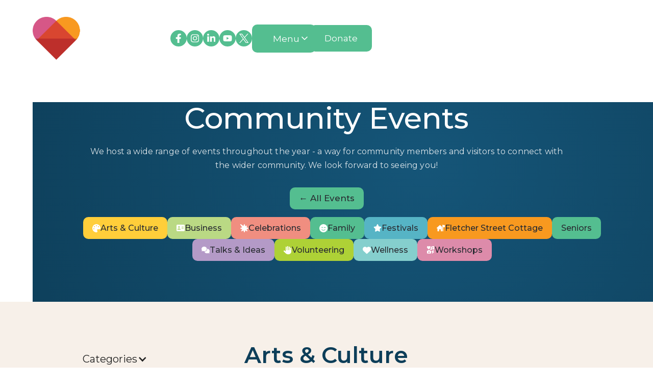

--- FILE ---
content_type: text/html
request_url: https://www.byroncentre.com.au/community-event-categories/arts-culture
body_size: 9891
content:
<!DOCTYPE html><!-- Last Published: Mon Dec 15 2025 00:23:46 GMT+0000 (Coordinated Universal Time) --><html data-wf-domain="www.byroncentre.com.au" data-wf-page="6348bc06e9642c3f8bbe7c98" data-wf-site="632be859f2cd4f7f329317aa" data-wf-collection="6348bc06e9642c5855be7c96" data-wf-item-slug="arts-culture"><head><meta charset="utf-8"/><title>Community Events | Byron Community Centre</title><meta content="width=device-width, initial-scale=1" name="viewport"/><link href="https://cdn.prod.website-files.com/632be859f2cd4f7f329317aa/css/byroncommunitycentre.webflow.shared.ca58d5f4b.css" rel="stylesheet" type="text/css"/><link href="https://fonts.googleapis.com" rel="preconnect"/><link href="https://fonts.gstatic.com" rel="preconnect" crossorigin="anonymous"/><script src="https://ajax.googleapis.com/ajax/libs/webfont/1.6.26/webfont.js" type="text/javascript"></script><script type="text/javascript">WebFont.load({  google: {    families: ["Montserrat:100,100italic,200,200italic,300,300italic,400,400italic,500,500italic,600,600italic,700,700italic,800,800italic,900,900italic","Lora:regular"]  }});</script><script type="text/javascript">!function(o,c){var n=c.documentElement,t=" w-mod-";n.className+=t+"js",("ontouchstart"in o||o.DocumentTouch&&c instanceof DocumentTouch)&&(n.className+=t+"touch")}(window,document);</script><link href="https://cdn.prod.website-files.com/632be859f2cd4f7f329317aa/633e2b848fda42a3f10a6147_favicon.ico" rel="shortcut icon" type="image/x-icon"/><link href="https://cdn.prod.website-files.com/632be859f2cd4f7f329317aa/633e2bb4d338d55ed7f7634b_webclip.png" rel="apple-touch-icon"/><script async="" src="https://www.googletagmanager.com/gtag/js?id=UA-149697008-1"></script><script type="text/javascript">window.dataLayer = window.dataLayer || [];function gtag(){dataLayer.push(arguments);}gtag('js', new Date());gtag('config', 'UA-149697008-1', {'anonymize_ip': false, 'optimize_id': 'OPT-NDWGPPH'});</script><script async="" src="https://www.googletagmanager.com/gtag/js?id=G-E3BRTL6V05"></script><script type="text/javascript">window.dataLayer = window.dataLayer || [];function gtag(){dataLayer.push(arguments);}gtag('set', 'developer_id.dZGVlNj', true);gtag('js', new Date());gtag('config', 'G-E3BRTL6V05', {'optimize_id': 'OPT-NDWGPPH'});</script><script type="text/javascript">!function(f,b,e,v,n,t,s){if(f.fbq)return;n=f.fbq=function(){n.callMethod?n.callMethod.apply(n,arguments):n.queue.push(arguments)};if(!f._fbq)f._fbq=n;n.push=n;n.loaded=!0;n.version='2.0';n.agent='plwebflow';n.queue=[];t=b.createElement(e);t.async=!0;t.src=v;s=b.getElementsByTagName(e)[0];s.parentNode.insertBefore(t,s)}(window,document,'script','https://connect.facebook.net/en_US/fbevents.js');fbq('init', '1573302739360057');fbq('track', 'PageView');</script><script src="https://kit.fontawesome.com/6152bf4f84.js" crossorigin="anonymous"></script>

<!-- Meta Pixel Code - ByronCentre SocialImpact Ad Account -->
<script>
!function(f,b,e,v,n,t,s)
{if(f.fbq)return;n=f.fbq=function(){n.callMethod?
n.callMethod.apply(n,arguments):n.queue.push(arguments)};
if(!f._fbq)f._fbq=n;n.push=n;n.loaded=!0;n.version='2.0';
n.queue=[];t=b.createElement(e);t.async=!0;
t.src=v;s=b.getElementsByTagName(e)[0];
s.parentNode.insertBefore(t,s)}(window, document,'script',
'https://connect.facebook.net/en_US/fbevents.js');
fbq('init', '1629198987524329');
fbq('track', 'PageView');
</script>
<noscript><img height="1" width="1" style="display:none"
src="https://www.facebook.com/tr?id=1629198987524329&ev=PageView&noscript=1"
/></noscript>
<!-- End Meta Pixel Code -->

<!-- Google tag (gtag.js) -->
<script async src="https://www.googletagmanager.com/gtag/js?id=AW-11263737251"></script>
<script>
  window.dataLayer = window.dataLayer || [];
  function gtag(){dataLayer.push(arguments);}
  gtag('js', new Date());

  gtag('config', 'AW-11263737251');
</script>





<!-- Fundraise Up -->
<script>(function(w,d,s,n,a){if(!w[n]){var l='call,catch,on,once,set,then,track'
.split(','),i,o=function(n){return'function'==typeof n?o.l.push([arguments])&&o
:function(){return o.l.push([n,arguments])&&o}},t=d.getElementsByTagName(s)[0],
j=d.createElement(s);j.async=!0;j.src='https://cdn.fundraiseup.com/widget/'+a;
t.parentNode.insertBefore(j,t);o.s=Date.now();o.v=4;o.h=w.location.href;o.l=[];
for(i=0;i<7;i++)o[l[i]]=o(l[i]);w[n]=o}
})(window,document,'script','FundraiseUp','ATDYLRSZ');</script>
<!-- End Fundraise Up -->


<!-- Google Analytics - Global site tag (gtag.js) -->
<script async src="https://www.googletagmanager.com/gtag/js?id=UA-149697008-1"></script>
<script>
  window.dataLayer = window.dataLayer || [];
  function gtag(){dataLayer.push(arguments);}
  gtag('js', new Date());

  gtag('config', 'UA-149697008-1');
</script>

<!-- Byron Community Centre - Meta Pixel Code -->
<script>
!function(f,b,e,v,n,t,s)
{if(f.fbq)return;n=f.fbq=function(){n.callMethod?
n.callMethod.apply(n,arguments):n.queue.push(arguments)};
if(!f._fbq)f._fbq=n;n.push=n;n.loaded=!0;n.version='2.0';
n.queue=[];t=b.createElement(e);t.async=!0;
t.src=v;s=b.getElementsByTagName(e)[0];
s.parentNode.insertBefore(t,s)}(window, document,'script',
'https://connect.facebook.net/en_US/fbevents.js');
fbq('init', '718011580127968');
fbq('track', 'PageView');
</script>
<noscript><img height="1" width="1" style="display:none"
src="https://www.facebook.com/tr?id=718011580127968&ev=PageView&noscript=1"
/></noscript>
<!-- End Meta Pixel Code -->



<!-- Byron Theatre - Meta Pixel Code -->
<script>
!function(f,b,e,v,n,t,s)
{if(f.fbq)return;n=f.fbq=function(){n.callMethod?
n.callMethod.apply(n,arguments):n.queue.push(arguments)};
if(!f._fbq)f._fbq=n;n.push=n;n.loaded=!0;n.version='2.0';
n.queue=[];t=b.createElement(e);t.async=!0;
t.src=v;s=b.getElementsByTagName(e)[0];
s.parentNode.insertBefore(t,s)}(window, document,'script',
'https://connect.facebook.net/en_US/fbevents.js');
fbq('init', '1573302739360057');
fbq('track', 'PageView');
</script>
<noscript><img height="1" width="1" style="display:none"
src="https://www.facebook.com/tr?id=1573302739360057&ev=PageView&noscript=1"
/></noscript>
<!-- End Meta Pixel Code -->

<style>
.cart-wrapper {
  height: 100vh !important;
}
</style>

<!-- Disable Scroll Script -->
<script>
var Webflow = Webflow || [];
Webflow.push(function () {
    var $body = $(document.body);
    var scrollPosition = 0;

    $('[scroll="disable"]').on('click', function () {
        var oldWidth = $body.innerWidth();
        scrollPosition = window.pageYOffset;
        $body.css('overflow', 'hidden');
        $body.css('position', 'fixed');
        $body.css('top', `-${scrollPosition}px`);
        $body.width(oldWidth);
    });
    $('[scroll="enable"]').on('click', function () {
        if ($body.css('overflow') != 'hidden') { scrollPosition = window.pageYOffset; }
        $body.css('overflow', '');
        $body.css('position', '');
        $body.css('top', '');
        $body.width('');
        $(window).scrollTop(scrollPosition);
    });
    $('[scroll="both"]').on('click', function () {
        if ($body.css('overflow') !== 'hidden') {
            var oldWidth = $body.innerWidth();
            scrollPosition = window.pageYOffset;
            $body.css('overflow', 'hidden');
            $body.css('position', 'fixed');
            $body.css('top', `-${scrollPosition}px`);
            $body.width(oldWidth);
        } else {
            $body.css('overflow', '');
            $body.css('position', '');
            $body.css('top', '');
            $body.width('');
            $(window).scrollTop(scrollPosition);
        }
    });
});
</script>

<style>
  .header-navigation {
    transform: none !important;
  } 
</style>

<style>
.donation-form iframe {
  width: 500px !important;
  max-width: 100% !important;
}
</style><script type="text/javascript">window.__WEBFLOW_CURRENCY_SETTINGS = {"currencyCode":"AUD","symbol":"$","decimal":".","fractionDigits":2,"group":",","template":"{{wf {\"path\":\"symbol\",\"type\":\"PlainText\"} }} {{wf {\"path\":\"amount\",\"type\":\"CommercePrice\"} }} {{wf {\"path\":\"currencyCode\",\"type\":\"PlainText\"} }}","hideDecimalForWholeNumbers":false};</script></head><body><div data-collapse="none" data-animation="default" data-duration="400" data-w-id="58db7844-5919-d71b-dd74-2323ed8dffe9" data-easing="ease" data-easing2="ease" role="banner" class="header-nav w-nav"><div class="nav-wrapper"><nav role="navigation" class="nav-inner w-nav-menu"><a href="/" class="site-logo wide w-inline-block"><img src="https://cdn.prod.website-files.com/632be859f2cd4f7f329317aa/632beee9f2cd4f4ec6936fa1_bcclogo2.png" width="Auto" height="Auto" sizes="(max-width: 1386px) 100vw, 1386px" alt="Byron Community Centre Logo" srcset="https://cdn.prod.website-files.com/632be859f2cd4f7f329317aa/632beee9f2cd4f4ec6936fa1_bcclogo2-p-500.png 500w, https://cdn.prod.website-files.com/632be859f2cd4f7f329317aa/632beee9f2cd4f4ec6936fa1_bcclogo2-p-800.png 800w, https://cdn.prod.website-files.com/632be859f2cd4f7f329317aa/632beee9f2cd4f4ec6936fa1_bcclogo2.png 1386w" class="header-logo"/></a><div class="nav-right"><div class="social-icons-wrapper mobile-hide"><a href="https://www.facebook.com/byroncommunitycentre/" target="_blank" class="social-icon-wrapper green w-inline-block"><img src="https://cdn.prod.website-files.com/632be859f2cd4f7f329317aa/6372ca8e17401743c128ba2c_facebook-f.svg" loading="lazy" alt="" class="social-icon"/></a><a href="https://www.instagram.com/byroncommunitycentre/" target="_blank" class="social-icon-wrapper green w-inline-block"><img src="https://cdn.prod.website-files.com/632be859f2cd4f7f329317aa/6372cb0116eda731c2538334_instagram.svg" loading="lazy" alt="" class="social-icon"/></a><a href="https://www.linkedin.com/company/byroncommunitycentre/" target="_blank" class="social-icon-wrapper green w-inline-block"><img src="https://cdn.prod.website-files.com/632be859f2cd4f7f329317aa/6372cb1ee50a1302aeb159d7_linkedin-in.svg" loading="lazy" alt="" class="social-icon"/></a><a href="https://www.youtube.com/channel/UCUXg9FL1wJ8S-VlC-n3wMLg" target="_blank" class="social-icon-wrapper green w-inline-block"><img src="https://cdn.prod.website-files.com/632be859f2cd4f7f329317aa/6372cb30565b3878d8e9bf65_youtube.svg" loading="lazy" alt="" class="social-icon"/></a><a href="https://twitter.com/ByronCentre" target="_blank" class="social-icon-wrapper green w-inline-block"><img src="https://cdn.prod.website-files.com/632be859f2cd4f7f329317aa/65dd3ec6ca2483f6d4f703ea_x.svg" loading="lazy" alt="" class="social-icon"/></a></div><div data-hover="true" data-delay="300" data-w-id="106474f4-9a21-e720-cd52-cbaeda66886c" class="nav-item-dropdown w-dropdown"><div class="dropdown-nav-toggle w-dropdown-toggle"><div class="menu-icon w-embed"><svg xmlns="http://www.w3.org/2000/svg" fill="#ffffff" viewBox="0 0 448 512"><!--! Font Awesome Pro 6.2.0 by @fontawesome - https://fontawesome.com License - https://fontawesome.com/license (Commercial License) Copyright 2022 Fonticons, Inc. --><path d="M0 96C0 78.3 14.3 64 32 64H416c17.7 0 32 14.3 32 32s-14.3 32-32 32H32C14.3 128 0 113.7 0 96zM0 256c0-17.7 14.3-32 32-32H416c17.7 0 32 14.3 32 32s-14.3 32-32 32H32c-17.7 0-32-14.3-32-32zM448 416c0 17.7-14.3 32-32 32H32c-17.7 0-32-14.3-32-32s14.3-32 32-32H416c17.7 0 32 14.3 32 32z"/></svg></div><div class="menu-button-text">Menu</div><div class="dropdown-nav-icon w-embed"><svg width="20" height="20" viewBox="0 0 20 20" fill="none" xmlns="http://www.w3.org/2000/svg">
<path d="M5 7.5L10 12.5L15 7.5" stroke="currentColor" stroke-width="1.67" stroke-linecap="round" stroke-linejoin="round"/>
</svg></div></div><nav class="dropdown-nav-container w-dropdown-list"><div class="nav-bg"></div><div class="nav-bg-behind"></div><a href="/" class="site-logo wide dropdown w-inline-block"><img src="https://cdn.prod.website-files.com/632be859f2cd4f7f329317aa/632beee9a2678bef286bfcf3_bcclogo.png" width="Auto" height="Auto" sizes="95.015625px" alt="Byron Community Centre Logo" srcset="https://cdn.prod.website-files.com/632be859f2cd4f7f329317aa/632beee9a2678bef286bfcf3_bcclogo-p-500.png 500w, https://cdn.prod.website-files.com/632be859f2cd4f7f329317aa/632beee9a2678bef286bfcf3_bcclogo-p-800.png 800w, https://cdn.prod.website-files.com/632be859f2cd4f7f329317aa/632beee9a2678bef286bfcf3_bcclogo-p-1080.png 1080w, https://cdn.prod.website-files.com/632be859f2cd4f7f329317aa/632beee9a2678bef286bfcf3_bcclogo.png 1386w" class="header-logo"/></a><div class="divider"></div><div class="dropdown-logos-nav"><div class="logos-title">The Byron Community Centre Family</div><a href="/" class="logo-container current w-inline-block"><img src="https://cdn.prod.website-files.com/632be859f2cd4f7f329317aa/632beee9a2678bef286bfcf3_bcclogo.png" width="Auto" height="Auto" sizes="95.015625px" alt="" srcset="https://cdn.prod.website-files.com/632be859f2cd4f7f329317aa/632beee9a2678bef286bfcf3_bcclogo-p-500.png 500w, https://cdn.prod.website-files.com/632be859f2cd4f7f329317aa/632beee9a2678bef286bfcf3_bcclogo-p-800.png 800w, https://cdn.prod.website-files.com/632be859f2cd4f7f329317aa/632beee9a2678bef286bfcf3_bcclogo-p-1080.png 1080w, https://cdn.prod.website-files.com/632be859f2cd4f7f329317aa/632beee9a2678bef286bfcf3_bcclogo.png 1386w" class="on-page-nav-logo-bcc"/></a><a href="/bct/byron-theatre" class="logo-container w-inline-block"><img src="https://cdn.prod.website-files.com/632be859f2cd4f7f329317aa/633282bf1fda066ca5f50d9a_logo-theatre-colour.png" width="Auto" height="Auto" alt="" class="on-page-nav-logo-bct"/></a><a href="/bcm/byron-markets" class="logo-container w-inline-block"><img src="https://cdn.prod.website-files.com/632be859f2cd4f7f329317aa/633282bf78675d4b1f7e71e2_logo-markets-colour.png" width="Auto" height="Auto" alt="" class="on-page-nav-logo-bcm"/></a><a href="/fsc/fletcher-street-cottage" class="logo-container w-inline-block"><img src="https://cdn.prod.website-files.com/632be859f2cd4f7f329317aa/633282bf9e94e29a5d6f9af0_logo-fsc-colour.png" width="Auto" height="Auto" sizes="95px" alt="" srcset="https://cdn.prod.website-files.com/632be859f2cd4f7f329317aa/633282bf9e94e29a5d6f9af0_logo-fsc-colour-p-500.png 500w, https://cdn.prod.website-files.com/632be859f2cd4f7f329317aa/633282bf9e94e29a5d6f9af0_logo-fsc-colour-p-800.png 800w, https://cdn.prod.website-files.com/632be859f2cd4f7f329317aa/633282bf9e94e29a5d6f9af0_logo-fsc-colour.png 800w" class="on-page-nav-logo-fsc"/></a><a href="/bcs/byron-spaces" class="logo-container w-inline-block"><img src="https://cdn.prod.website-files.com/632be859f2cd4f7f329317aa/638e9feb0a0e84449faca021_Colour.png" width="Auto" height="Auto" sizes="95.0078125px" alt="" srcset="https://cdn.prod.website-files.com/632be859f2cd4f7f329317aa/638e9feb0a0e84449faca021_Colour-p-500.png 500w, https://cdn.prod.website-files.com/632be859f2cd4f7f329317aa/638e9feb0a0e84449faca021_Colour-p-800.png 800w, https://cdn.prod.website-files.com/632be859f2cd4f7f329317aa/638e9feb0a0e84449faca021_Colour.png 1420w" class="on-page-nav-logo-bcs"/></a><a href="/programs/byron-seniors-club" class="logo-container w-inline-block"><img src="https://cdn.prod.website-files.com/632be859f2cd4f7f329317aa/685b6c086f9fb4a762c29d1b_byronseniors.png" width="Auto" height="Auto" sizes="95.0078125px" alt="" srcset="https://cdn.prod.website-files.com/632be859f2cd4f7f329317aa/685b6c086f9fb4a762c29d1b_byronseniors-p-500.png 500w, https://cdn.prod.website-files.com/632be859f2cd4f7f329317aa/685b6c086f9fb4a762c29d1b_byronseniors-p-800.png 800w, https://cdn.prod.website-files.com/632be859f2cd4f7f329317aa/685b6c086f9fb4a762c29d1b_byronseniors.png 1000w" class="on-page-nav-logo-bsc"/></a></div><div class="divider"></div><div class="nav-links-wrapper"><div class="nav-links-inner"><div class="nav-sections-wrapper-3up"><div class="nav-section"><h4 id="w-node-_106474f4-9a21-e720-cd52-cbaeda668888-ed8dffe9" class="nav-section-heading green">About</h4><a href="/bcc/about/our-story" class="nav-link-wrapper w-inline-block"><div class="nav-link-inner"><div class="nav-link-text">Our Story</div></div></a><a href="/bcc/about/team" class="nav-link-wrapper w-inline-block"><div class="nav-link-inner"><div class="nav-link-text">Team</div></div></a><a href="/bcc/stories" class="nav-link-wrapper w-inline-block"><div class="nav-link-inner"><div class="nav-link-text">Stories</div></div></a><a href="/bcc/about/contact" class="nav-link-wrapper w-inline-block"><div class="nav-link-inner"><div class="nav-link-text margin-bottom-0">Contact</div><div class="nav-link-badge"><div>New</div></div></div></a><a href="/bcc/about/impact-reports" class="nav-link-wrapper w-inline-block"><div class="nav-link-inner"><div class="nav-link-text margin-bottom-0">Impact Reports</div><div class="nav-link-badge"><div>New</div></div></div></a></div><div class="nav-section"><h4 id="w-node-_106474f4-9a21-e720-cd52-cbaeda66889f-ed8dffe9" class="nav-section-heading green">Services</h4><a href="/bct/byron-theatre" class="nav-link-wrapper w-inline-block"><div class="nav-link-inner"><div class="nav-link-text">Byron Theatre</div></div></a><a href="/bcm/byron-markets" class="nav-link-wrapper w-inline-block"><div class="nav-link-inner"><div class="nav-link-text">Byron Markets</div></div></a><a href="/bcs/byron-spaces" class="nav-link-wrapper w-inline-block"><div class="nav-link-inner"><div class="nav-link-text">Byron Spaces</div></div></a><a href="/fsc/fletcher-street-cottage" class="nav-link-wrapper w-inline-block"><div class="nav-link-inner"><div class="nav-link-text">Fletcher Street Cottage</div></div></a><a href="/programs/byron-seniors-club" class="nav-link-wrapper w-inline-block"><div class="nav-link-inner"><div class="nav-link-text">Byron Seniors</div></div></a><a href="/bcc/community" class="nav-link-wrapper w-inline-block"><div class="nav-link-inner"><div class="nav-link-text">Community</div></div></a><a href="/bcc/programs" class="nav-link-wrapper w-inline-block"><div class="nav-link-inner"><div class="nav-link-text">Programs</div></div></a></div><div class="nav-section"><h4 id="w-node-_106474f4-9a21-e720-cd52-cbaeda6688ae-ed8dffe9" class="nav-section-heading green">Get Involved</h4><a href="/bcc/donate" class="nav-link-wrapper w-inline-block"><div class="nav-link-inner"><div class="nav-link-text">Donate</div></div></a><a href="https://www.byroncentre.com.au/programs/fletcher-street-cottage-christmas-appeal" class="nav-link-wrapper w-inline-block"><div class="nav-link-inner"><div class="nav-link-text red">Christmas Appeal</div></div></a><a href="/bcc/about/partnership" class="nav-link-wrapper w-inline-block"><div class="nav-link-inner"><div class="nav-link-text">Partner With Us</div></div></a><a href="/bcc/about/events" class="nav-link-wrapper w-inline-block"><div class="nav-link-inner"><div class="nav-link-text">Community Events</div></div></a><a href="/bcc/about/membership" class="nav-link-wrapper w-inline-block"><div class="nav-link-inner"><div class="nav-link-text">Become a Member</div></div></a><a href="/bcc/about/volunteer" class="nav-link-wrapper w-inline-block"><div class="nav-link-inner"><div class="nav-link-text">Volunteer</div></div></a><a href="/bcc/about/careers" class="nav-link-wrapper w-inline-block"><div class="nav-link-inner"><div class="nav-link-text">Careers</div></div></a></div></div></div></div><div class="nav-bottom-bar"><div class="nav-bottom-bar-wrapper"></div><div class="nav-bottom-bar-inner"><div class="nav-bottom-bar-left"><div id="w-node-_106474f4-9a21-e720-cd52-cbaeda6688c4-ed8dffe9" class="socials-text">Connect with us on socials</div><div class="social-icons-wrapper"><a href="https://www.facebook.com/byroncommunitycentre/" target="_blank" class="social-icon-wrapper green w-inline-block"><img src="https://cdn.prod.website-files.com/632be859f2cd4f7f329317aa/6372ca8e17401743c128ba2c_facebook-f.svg" loading="lazy" alt="" class="social-icon"/></a><a href="https://www.instagram.com/byroncommunitycentre/" target="_blank" class="social-icon-wrapper green w-inline-block"><img src="https://cdn.prod.website-files.com/632be859f2cd4f7f329317aa/6372cb0116eda731c2538334_instagram.svg" loading="lazy" alt="" class="social-icon"/></a><a href="https://www.linkedin.com/company/byroncommunitycentre/" target="_blank" class="social-icon-wrapper green w-inline-block"><img src="https://cdn.prod.website-files.com/632be859f2cd4f7f329317aa/6372cb1ee50a1302aeb159d7_linkedin-in.svg" loading="lazy" alt="" class="social-icon"/></a><a href="https://www.youtube.com/channel/UCUXg9FL1wJ8S-VlC-n3wMLg" target="_blank" class="social-icon-wrapper green w-inline-block"><img src="https://cdn.prod.website-files.com/632be859f2cd4f7f329317aa/6372cb30565b3878d8e9bf65_youtube.svg" loading="lazy" alt="" class="social-icon"/></a><a href="https://twitter.com/ByronCentre" target="_blank" class="social-icon-wrapper green w-inline-block"><img src="https://cdn.prod.website-files.com/632be859f2cd4f7f329317aa/65dd3ec6ca2483f6d4f703ea_x.svg" loading="lazy" alt="" class="social-icon"/></a></div></div><div class="nav-bottom-bar-right"><a href="#" class="uui-button-link w-inline-block"><div class="uui-button-icon w-embed"><svg width="20" height="20" viewBox="0 0 20 20" fill="none" xmlns="http://www.w3.org/2000/svg">
<path d="M5 13.3332C5 15.1741 6.49238 16.6665 8.33333 16.6665H11.6667C13.5076 16.6665 15 15.1741 15 13.3332C15 11.4922 13.5076 9.99984 11.6667 9.99984H8.33333C6.49238 9.99984 5 8.50745 5 6.6665C5 4.82555 6.49238 3.33317 8.33333 3.33317H11.6667C13.5076 3.33317 15 4.82555 15 6.6665M10 1.6665V18.3332" stroke="currentColor" stroke-width="1.66667" stroke-linecap="round" stroke-linejoin="round"/>
</svg></div><div>Account</div></a><a href="#" class="uui-button-link w-inline-block"><div class="uui-button-icon w-embed"><svg width="20" height="20" viewBox="0 0 20 20" fill="none" xmlns="http://www.w3.org/2000/svg">
<path d="M10.0003 18.3332C14.6027 18.3332 18.3337 14.6022 18.3337 9.99984C18.3337 5.39746 14.6027 1.6665 10.0003 1.6665C5.39795 1.6665 1.66699 5.39746 1.66699 9.99984C1.66699 14.6022 5.39795 18.3332 10.0003 18.3332Z" stroke="currentColor" stroke-width="1.66667" stroke-linecap="round" stroke-linejoin="round"/>
<path d="M7.91699 7.47095C7.91699 7.07321 7.91699 6.87434 8.00011 6.76332C8.07254 6.66657 8.18342 6.60603 8.30397 6.59742C8.44231 6.58754 8.6096 6.69508 8.94416 6.91016L12.878 9.43905C13.1683 9.62569 13.3135 9.719 13.3636 9.83766C13.4074 9.94134 13.4074 10.0583 13.3636 10.162C13.3135 10.2807 13.1683 10.374 12.878 10.5606L8.94416 13.0895C8.6096 13.3046 8.44231 13.4121 8.30397 13.4023C8.18342 13.3936 8.07254 13.3331 8.00011 13.2364C7.91699 13.1253 7.91699 12.9265 7.91699 12.5287V7.47095Z" stroke="currentColor" stroke-width="1.66667" stroke-linecap="round" stroke-linejoin="round"/>
</svg></div><div>Terms &amp; Conditions</div></a><a href="#" class="uui-button-link w-inline-block"><div class="uui-button-icon w-embed"><svg width="20" height="20" viewBox="0 0 20 20" fill="none" xmlns="http://www.w3.org/2000/svg">
<path d="M5.07896 9.35717C5.02717 9.02336 5.00029 8.68138 5.00029 8.33317C5.00029 4.65127 8.0047 1.6665 11.7108 1.6665C15.4169 1.6665 18.4213 4.65127 18.4213 8.33317C18.4213 9.1649 18.268 9.96105 17.988 10.6953C17.9298 10.8477 17.9007 10.924 17.8875 10.9835C17.8744 11.0425 17.8694 11.084 17.8679 11.1444C17.8665 11.2053 17.8748 11.2725 17.8913 11.4068L18.2268 14.1319C18.2631 14.4269 18.2813 14.5745 18.2322 14.6817C18.1892 14.7756 18.1128 14.8503 18.0179 14.8911C17.9096 14.9377 17.7625 14.9161 17.4684 14.873L14.814 14.4839C14.6755 14.4636 14.6061 14.4535 14.543 14.4538C14.4806 14.4542 14.4374 14.4588 14.3763 14.4716C14.3145 14.4846 14.2356 14.5142 14.0778 14.5733C13.3417 14.849 12.544 14.9998 11.7108 14.9998C11.3623 14.9998 11.02 14.9734 10.6859 14.9226M6.35997 18.3332C8.83072 18.3332 10.8337 16.2811 10.8337 13.7498C10.8337 11.2185 8.83072 9.1665 6.35997 9.1665C3.88923 9.1665 1.88629 11.2185 1.88629 13.7498C1.88629 14.2587 1.96722 14.7481 2.11662 15.2054C2.17977 15.3988 2.21134 15.4954 2.22171 15.5615C2.23252 15.6304 2.23442 15.6691 2.23039 15.7388C2.22653 15.8055 2.20984 15.8809 2.17645 16.0318L1.66699 18.3332L4.16266 17.9923C4.29888 17.9737 4.36699 17.9644 4.42647 17.9648C4.48909 17.9653 4.52233 17.9687 4.58375 17.9809C4.64208 17.9925 4.72879 18.0231 4.90222 18.0843C5.35915 18.2456 5.84958 18.3332 6.35997 18.3332Z" stroke="currentColor" stroke-width="1.66667" stroke-linecap="round" stroke-linejoin="round"/>
</svg></div><div>Support</div></a></div></div></div></nav></div><a href="/bcc/donate" class="nav-item desktop-hide w-inline-block"><div class="nav-icon w-embed"><svg xmlns="http://www.w3.org/2000/svg" fill="#ffffff" viewBox="0 0 512 512"><!--! Font Awesome Pro 6.3.0 by @fontawesome - https://fontawesome.com License - https://fontawesome.com/license (Commercial License) Copyright 2023 Fonticons, Inc. --><path d="M47.6 300.4L228.3 469.1c7.5 7 17.4 10.9 27.7 10.9s20.2-3.9 27.7-10.9L464.4 300.4c30.4-28.3 47.6-68 47.6-109.5v-5.8c0-69.9-50.5-129.5-119.4-141C347 36.5 300.6 51.4 268 84L256 96 244 84c-32.6-32.6-79-47.5-124.6-39.9C50.5 55.6 0 115.2 0 185.1v5.8c0 41.5 17.2 81.2 47.6 109.5z"/></svg></div></a><a href="#" class="nav-item hide w-nav-link">Pricing</a><a href="/bcc/donate" class="button header-cta-button w-button">Donate</a></div></nav></div></div><div class="section header-above"><div class="bg-full"></div><div class="container-narrow centered w-container"><div data-w-id="f4da5a89-214b-4a74-3a72-141f286e87aa" class="events-nav"><div><h2 class="heading-1 light">Community Events</h2><div class="paragraph light">We host a wide range of events throughout the year - a way for community members and visitors to connect with the wider community. We look forward to seeing you!</div></div><div class="spacer-30px"></div><a href="/bcc/about/events" class="category-button w-button">← All Events</a></div><div class="spacer-15px"></div></div><div class="container-medium w-container"><div data-w-id="f4da5a89-214b-4a74-3a72-141f286e87b2" class="events-nav"><div class="collection-list-wrapper w-dyn-list"><div role="list" class="categories-navigation open-positions w-dyn-items"><div role="listitem" class="category-item w-dyn-item"><a style="background-color:#ffce3a" href="/community-event-categories/arts-culture" aria-current="page" class="category-button w-inline-block w--current"><img src="https://cdn.prod.website-files.com/632be859f2cd4f448e9317b2/634756dcff993c5a7e9d3124_palette-solid.svg" loading="lazy" alt="" class="small-icon light"/><div class="collection-text">Arts &amp; Culture</div></a></div><div role="listitem" class="category-item w-dyn-item"><a style="background-color:#bad984" href="/community-event-categories/business" class="category-button w-inline-block"><img src="https://cdn.prod.website-files.com/632be859f2cd4f448e9317b2/6407f74d523f29191b5d95d6_address-card-solid.svg" loading="lazy" alt="" class="small-icon light"/><div class="collection-text">Business</div></a></div><div role="listitem" class="category-item w-dyn-item"><a style="background-color:hsla(7.5000000000000036, 78.87%, 72.16%, 1.00)" href="/community-event-categories/celebrations" class="category-button w-inline-block"><img src="https://cdn.prod.website-files.com/632be859f2cd4f448e9317b2/63d7228704687975fda111b1_burst-solid.svg" loading="lazy" alt="" class="small-icon light"/><div class="collection-text">Celebrations</div></a></div><div role="listitem" class="category-item w-dyn-item"><a style="background-color:hsla(153.96226415094338, 44.92%, 53.73%, 1.00)" href="/community-event-categories/family" class="category-button w-inline-block"><img src="https://cdn.prod.website-files.com/632be859f2cd4f448e9317b2/634757ad1ef655bd73e6b5fe_face-smile-wink-solid.svg" loading="lazy" alt="" class="small-icon light"/><div class="collection-text">Family</div></a></div><div role="listitem" class="category-item w-dyn-item"><a style="background-color:#56b4c5" href="/community-event-categories/festivals" class="category-button w-inline-block"><img src="https://cdn.prod.website-files.com/632be859f2cd4f448e9317b2/63475742208c83dbcc59bdde_star-solid.svg" loading="lazy" alt="" class="small-icon light"/><div class="collection-text">Festivals</div></a></div><div role="listitem" class="category-item w-dyn-item"><a style="background-color:hsla(33.73271889400922, 93.94%, 54.71%, 1.00)" href="/community-event-categories/fletcher-street-cottage" class="category-button w-inline-block"><img src="https://cdn.prod.website-files.com/632be859f2cd4f448e9317b2/6406a5e09b50f65bc6328fad_house-flag-solid.svg" loading="lazy" alt="" class="small-icon light"/><div class="collection-text">Fletcher Street Cottage</div></a></div><div role="listitem" class="category-item w-dyn-item"><a href="/community-event-categories/seniors" class="category-button w-inline-block"><img src="" loading="lazy" alt="" class="small-icon light w-dyn-bind-empty"/><div class="collection-text">Seniors</div></a></div><div role="listitem" class="category-item w-dyn-item"><a style="background-color:hsla(275, 28.35%, 69.29%, 1.00)" href="/community-event-categories/talks-ideas" class="category-button w-inline-block"><img src="https://cdn.prod.website-files.com/632be859f2cd4f448e9317b2/6346cee473dd1d647522e398_comments-solid.svg" loading="lazy" alt="" class="small-icon light"/><div class="collection-text">Talks &amp; Ideas</div></a></div><div role="listitem" class="category-item w-dyn-item"><a style="background-color:hsla(73.54838709677418, 62.75%, 51.57%, 1.00)" href="/community-event-categories/volunteering" class="category-button w-inline-block"><img src="https://cdn.prod.website-files.com/632be859f2cd4f448e9317b2/6348c92f652dd4fa8900ecee_hand-solid.svg" loading="lazy" alt="" class="small-icon light"/><div class="collection-text">Volunteering</div></a></div><div role="listitem" class="category-item w-dyn-item"><a style="background-color:hsla(178.3783783783784, 43.53%, 66.67%, 1.00)" href="/community-event-categories/wellness" class="category-button w-inline-block"><img src="https://cdn.prod.website-files.com/632be859f2cd4f448e9317b2/634757f36df737f3f0d9deb3_heart-solid.svg" loading="lazy" alt="" class="small-icon light"/><div class="collection-text">Wellness</div></a></div><div role="listitem" class="category-item w-dyn-item"><a style="background-color:hsla(337.6190476190476, 54.63%, 70.61%, 1.00)" href="/community-event-categories/workshops" class="category-button w-inline-block"><img src="https://cdn.prod.website-files.com/632be859f2cd4f448e9317b2/6348c90a4cf94a43356525b4_icons-solid.svg" loading="lazy" alt="" class="small-icon light"/><div class="collection-text">Workshops</div></a></div></div></div></div></div></div><div class="section bg2"><div class="container-medium w-container"><div class="filter-wrapper"><div id="w-node-_0268d318-6630-93c2-bc0b-2ff9530f85ee-8bbe7c98" class="filter-wrapper-left"><div data-hover="true" data-delay="0" class="filter-dropdown w-dropdown"><div class="filter-dropdown-button w-dropdown-toggle"><div>Categories</div><div class="icon-7 w-icon-dropdown-toggle"></div></div><nav class="filter-dropdown-list w-dropdown-list"><a href="/bcc/about/events" class="filter-dropdown-link w-inline-block"><div>All Events</div></a><div class="w-dyn-list"><div role="list" class="w-dyn-items"><div role="listitem" class="w-dyn-item"><a href="/community-event-categories/seniors" class="filter-dropdown-link w-dropdown-link">Seniors</a></div><div role="listitem" class="w-dyn-item"><a href="/community-event-categories/wellness" class="filter-dropdown-link w-dropdown-link">Wellness</a></div><div role="listitem" class="w-dyn-item"><a href="/community-event-categories/festivals" class="filter-dropdown-link w-dropdown-link">Festivals</a></div><div role="listitem" class="w-dyn-item"><a href="/community-event-categories/family" class="filter-dropdown-link w-dropdown-link">Family</a></div><div role="listitem" class="w-dyn-item"><a href="/community-event-categories/arts-culture" aria-current="page" class="filter-dropdown-link w-dropdown-link w--current">Arts &amp; Culture</a></div><div role="listitem" class="w-dyn-item"><a href="/community-event-categories/celebrations" class="filter-dropdown-link w-dropdown-link">Celebrations</a></div><div role="listitem" class="w-dyn-item"><a href="/community-event-categories/talks-ideas" class="filter-dropdown-link w-dropdown-link">Talks &amp; Ideas</a></div><div role="listitem" class="w-dyn-item"><a href="/community-event-categories/business" class="filter-dropdown-link w-dropdown-link">Business</a></div><div role="listitem" class="w-dyn-item"><a href="/community-event-categories/fletcher-street-cottage" class="filter-dropdown-link w-dropdown-link">Fletcher Street Cottage</a></div><div role="listitem" class="w-dyn-item"><a href="/community-event-categories/workshops" class="filter-dropdown-link w-dropdown-link">Workshops</a></div><div role="listitem" class="w-dyn-item"><a href="/community-event-categories/volunteering" class="filter-dropdown-link w-dropdown-link">Volunteering</a></div></div></div></nav></div></div><div id="w-node-_0268d318-6630-93c2-bc0b-2ff9530f85ff-8bbe7c98" class="filter-wrapper-middle"><h2 class="heading-2">Arts &amp; Culture</h2></div><div id="w-node-_0268d318-6630-93c2-bc0b-2ff9530f8602-8bbe7c98" class="filter-wrapper-right"></div></div><div class="collection-list-wrapper w-dyn-list"><div role="list" class="events-grid-3up w-dyn-items"><div role="listitem" class="events-grid-item w-dyn-item"><a href="/community-events/byron-seniors-drama" class="events-grid-wrapper w-inline-block"><div class="image-wrapper event-post-3up"><img src="https://cdn.prod.website-files.com/632be859f2cd4f448e9317b2/66135be1d0277d91fd73be56_IMG_4537.jpeg" alt="" sizes="(max-width: 479px) 87vw, (max-width: 767px) 90vw, (max-width: 991px) 87vw, (max-width: 1439px) 28vw, 363.328125px" srcset="https://cdn.prod.website-files.com/632be859f2cd4f448e9317b2/66135be1d0277d91fd73be56_IMG_4537-p-500.jpeg 500w, https://cdn.prod.website-files.com/632be859f2cd4f448e9317b2/66135be1d0277d91fd73be56_IMG_4537-p-800.jpeg 800w, https://cdn.prod.website-files.com/632be859f2cd4f448e9317b2/66135be1d0277d91fd73be56_IMG_4537-p-1080.jpeg 1080w, https://cdn.prod.website-files.com/632be859f2cd4f448e9317b2/66135be1d0277d91fd73be56_IMG_4537.jpeg 1125w" class="image event-grid-image"/></div><h1 class="heading-4">Byron Seniors: Studio 55 Drama</h1><div class="grid-meta-wrapper"><img src="https://cdn.prod.website-files.com/632be859f2cd4f7f329317aa/6346d090e97bfdc8a9bb852e_calendar-days-solid.svg" loading="lazy" alt="" height="18" class="small-icon"/><div class="meta-text">January 29, 2026</div><div class="meta-text">10:00 am</div></div></a><div class="grid-card-collection w-dyn-list"><div role="list" class="grid-card-collection-list w-dyn-items"><div role="listitem" class="grid-card-category w-dyn-item"><a href="#" class="collection-link-grid w-inline-block"><img loading="lazy" alt="" height="18" src="" class="small-icon light w-dyn-bind-empty"/><div class="collection-text small">Seniors</div></a></div><div style="background-color:#ffce3a" role="listitem" class="grid-card-category w-dyn-item"><a href="#" class="collection-link-grid w-inline-block"><img loading="lazy" alt="" height="18" src="https://cdn.prod.website-files.com/632be859f2cd4f448e9317b2/634756dcff993c5a7e9d3124_palette-solid.svg" class="small-icon light"/><div class="collection-text small">Arts &amp; Culture</div></a></div></div></div></div></div><div role="navigation" aria-label="List" class="w-pagination-wrapper"></div></div></div></div><footer class="footer"><div class="container-wide w-container"><div data-w-id="c527b2b4-c4c0-830d-9049-e5d3db05f5dd" class="footer-content-top"><div class="footer-columns w-row"><div class="footer-column-1 w-col w-col-6 w-col-stack w-col-small-small-stack w-col-tiny-tiny-stack"><div class="footer-logos-wrapper"><a href="/" class="footer-logo-container w-inline-block"><img src="https://cdn.prod.website-files.com/632be859f2cd4f7f329317aa/632beee9a2678bef286bfcf3_bcclogo.png" width="Auto" height="Auto" sizes="(max-width: 479px) 96vw, (max-width: 767px) 97vw, (max-width: 991px) 727.984375px, 459.9921875px" alt="" srcset="https://cdn.prod.website-files.com/632be859f2cd4f7f329317aa/632beee9a2678bef286bfcf3_bcclogo-p-500.png 500w, https://cdn.prod.website-files.com/632be859f2cd4f7f329317aa/632beee9a2678bef286bfcf3_bcclogo-p-800.png 800w, https://cdn.prod.website-files.com/632be859f2cd4f7f329317aa/632beee9a2678bef286bfcf3_bcclogo-p-1080.png 1080w, https://cdn.prod.website-files.com/632be859f2cd4f7f329317aa/632beee9a2678bef286bfcf3_bcclogo.png 1386w" class="footer-logo-bcc"/></a><a href="/bct/byron-theatre" class="footer-logo-container w-inline-block"><img src="https://cdn.prod.website-files.com/632be859f2cd4f7f329317aa/633282bf1fda066ca5f50d9a_logo-theatre-colour.png" width="Auto" height="Auto" alt="" class="footer-logo-theatre"/></a><a href="/bcm/byron-markets" class="footer-logo-container w-inline-block"><img src="https://cdn.prod.website-files.com/632be859f2cd4f7f329317aa/633282bf78675d4b1f7e71e2_logo-markets-colour.png" width="Auto" height="Auto" alt="" class="footer-logo-markets"/></a><a href="/fsc/fletcher-street-cottage" class="footer-logo-container w-inline-block"><img src="https://cdn.prod.website-files.com/632be859f2cd4f7f329317aa/633282bf9e94e29a5d6f9af0_logo-fsc-colour.png" width="Auto" height="Auto" sizes="(max-width: 479px) 96vw, (max-width: 767px) 97vw, (max-width: 991px) 727.9921875px, 459.984375px" alt="" srcset="https://cdn.prod.website-files.com/632be859f2cd4f7f329317aa/633282bf9e94e29a5d6f9af0_logo-fsc-colour-p-500.png 500w, https://cdn.prod.website-files.com/632be859f2cd4f7f329317aa/633282bf9e94e29a5d6f9af0_logo-fsc-colour-p-800.png 800w, https://cdn.prod.website-files.com/632be859f2cd4f7f329317aa/633282bf9e94e29a5d6f9af0_logo-fsc-colour.png 800w" class="footer-logo-fsc"/></a><a href="/bcs/byron-spaces" class="footer-logo-container w-inline-block"><img src="https://cdn.prod.website-files.com/632be859f2cd4f7f329317aa/638e9feb0a0e84449faca021_Colour.png" width="Auto" height="Auto" sizes="(max-width: 479px) 96vw, (max-width: 767px) 97vw, (max-width: 991px) 727.9765625px, 459.9921875px" alt="" srcset="https://cdn.prod.website-files.com/632be859f2cd4f7f329317aa/638e9feb0a0e84449faca021_Colour-p-500.png 500w, https://cdn.prod.website-files.com/632be859f2cd4f7f329317aa/638e9feb0a0e84449faca021_Colour-p-800.png 800w, https://cdn.prod.website-files.com/632be859f2cd4f7f329317aa/638e9feb0a0e84449faca021_Colour.png 1420w" class="footer-logo-bcs"/></a></div><div class="spacer-30px"></div><div class="acknowledgement-wrapper"><p class="acknowledgement">Byron Community Centre acknowledges the Traditional Custodians of this land, the Arakwal people, the Minjungbal people and the Widjabul people of the Bundjalung Nation, and pays our respects to Elders past, present and emerging.</p></div></div><div class="footer-column-2 w-col w-col-6 w-col-stack w-col-small-small-stack w-col-tiny-tiny-stack"><div class="footer-contact-columns w-row"><div class="column w-col w-col-6 w-col-stack w-col-small-small-stack"><div class="footer-column-wrapper"><h4 class="heading-4 _80-wide">Byron Community Centre</h4><p class="paragraph no-margin">69 Jonson St, Byron Bay</p><p class="paragraph no-margin">+61 (2) 6685 6807<br/></p></div></div><div class="column w-col w-col-6 w-col-stack w-col-small-small-stack"><div class="footer-column-wrapper"><div class="footer-socials"><h4 class="heading-4">Socials</h4><div class="social-icons-wrapper"><a href="https://www.facebook.com/byroncommunitycentre/" target="_blank" class="social-icon-wrapper green w-inline-block"><img src="https://cdn.prod.website-files.com/632be859f2cd4f7f329317aa/6372ca8e17401743c128ba2c_facebook-f.svg" loading="lazy" alt="" class="social-icon"/></a><a href="https://www.instagram.com/byroncommunitycentre/" target="_blank" class="social-icon-wrapper green w-inline-block"><img src="https://cdn.prod.website-files.com/632be859f2cd4f7f329317aa/6372cb0116eda731c2538334_instagram.svg" loading="lazy" alt="" class="social-icon"/></a><a href="https://www.linkedin.com/company/byroncommunitycentre/" target="_blank" class="social-icon-wrapper green w-inline-block"><img src="https://cdn.prod.website-files.com/632be859f2cd4f7f329317aa/6372cb1ee50a1302aeb159d7_linkedin-in.svg" loading="lazy" alt="" class="social-icon"/></a><a href="https://www.youtube.com/channel/UCUXg9FL1wJ8S-VlC-n3wMLg" target="_blank" class="social-icon-wrapper green w-inline-block"><img src="https://cdn.prod.website-files.com/632be859f2cd4f7f329317aa/6372cb30565b3878d8e9bf65_youtube.svg" loading="lazy" alt="" class="social-icon"/></a><a href="https://twitter.com/ByronCentre" target="_blank" class="social-icon-wrapper green w-inline-block"><img src="https://cdn.prod.website-files.com/632be859f2cd4f7f329317aa/65dd3ec6ca2483f6d4f703ea_x.svg" loading="lazy" alt="" class="social-icon"/></a></div></div></div></div></div><div class="newsletter-footer"><h4 class="heading-4">Stay connected</h4><p class="paragraph">Sign up for our newsletter for the latest across the Byron Community Centre family</p><div data-w-id="da87903a-5e67-2d6e-2d09-f516ad2dfe84" class="form-block w-form"><form id="wf-form-Mailing-List---BCC" name="wf-form-Mailing-List---BCC" data-name="Mailing List - BCC" action="https://byroncentre.us7.list-manage.com/subscribe/post?u=eb977e1d548e65cd884cc60a7&amp;amp;id=ff8a8fa03b&amp;amp;f_id=00c5c2e1f0" method="post" class="newsletter-form" data-wf-page-id="6348bc06e9642c3f8bbe7c98" data-wf-element-id="da87903a-5e67-2d6e-2d09-f516ad2dfe85"><input class="input newsletter w-input" maxlength="256" name="Email" data-name="Email" placeholder="Enter your email" type="email" id="mailing-list-bcc" required=""/><input type="submit" data-wait="Please wait..." class="button overlay w-button" value="Get started"/></form><div class="success-message w-form-done"><div class="newsletter-success">Thanks for joining our newsletter.</div></div><div class="error-message w-form-fail"><div class="newsletter-error">Oops! Something went wrong. Check your email and try again.</div></div></div></div></div></div></div><div class="divider footer-content-bottom-divider"></div><div class="footer-content-bottom"><div class="footer-small-print">Copyright © Byron Community Centre Ltd and Byron Bay Community Association Inc. All rights reserved. | Website by <a href="https://www.futuregood.com.au/" target="_blank" class="footer-small-link">FutureGood</a></div></div></div></footer><script src="https://d3e54v103j8qbb.cloudfront.net/js/jquery-3.5.1.min.dc5e7f18c8.js?site=632be859f2cd4f7f329317aa" type="text/javascript" integrity="sha256-9/aliU8dGd2tb6OSsuzixeV4y/faTqgFtohetphbbj0=" crossorigin="anonymous"></script><script src="https://cdn.prod.website-files.com/632be859f2cd4f7f329317aa/js/webflow.schunk.1a46086c5c4e5c9f.js" type="text/javascript"></script><script src="https://cdn.prod.website-files.com/632be859f2cd4f7f329317aa/js/webflow.schunk.6247b12e5496e446.js" type="text/javascript"></script><script src="https://cdn.prod.website-files.com/632be859f2cd4f7f329317aa/js/webflow.3b68c263.a0df52afb07586f7.js" type="text/javascript"></script><script>
Webflow.push(function() {
  $('.copyright-year').text(new Date().getFullYear());
});
</script></body></html>

--- FILE ---
content_type: image/svg+xml
request_url: https://cdn.prod.website-files.com/632be859f2cd4f7f329317aa/65dd3ec6ca2483f6d4f703ea_x.svg
body_size: 641
content:
<?xml version="1.0" encoding="utf-8"?>
<!-- Generator: Adobe Illustrator 27.3.1, SVG Export Plug-In . SVG Version: 6.00 Build 0)  -->
<svg version="1.1" id="Layer_1" xmlns="http://www.w3.org/2000/svg" xmlns:xlink="http://www.w3.org/1999/xlink" x="0px" y="0px"
	 viewBox="0 0 886.8 906.7" style="enable-background:new 0 0 886.8 906.7;" xml:space="preserve">
<style type="text/css">
	.st0{fill-rule:evenodd;clip-rule:evenodd;}
</style>
<path class="st0" d="M5.4,7.8c3,4.3,72.2,105,153.7,223.8s157,228.7,167.6,244.1c10.6,15.5,19.3,28.5,19.3,28.8s-4,5.3-8.8,10.9
	c-4.8,5.6-18.5,21.4-30.3,35.2c-11.8,13.8-31.8,36.9-44.3,51.5c-12.5,14.6-34.6,40.2-49,57c-14.4,16.8-40.4,46.9-57.6,67
	c-53.4,62.1-61.2,71.1-101.8,118.5C32.5,869.8,11.7,894,7.9,898.3s-6.8,8.2-6.8,8.8c0,0.6,13.6,1,38.4,1H78l42.3-49.2
	c23.2-27.1,46.2-53.8,51-59.2c10.3-11.9,89.2-103.6,95.8-111.5c2.5-3,6.2-7.3,8.2-9.5c2-2.2,17.5-20.2,34.5-40
	c17-19.8,31.4-36.5,31.9-37.1c0.6-0.6,9.6-11.1,20-23.2C372,566,380.9,556,381.3,556c0.4,0,53.9,77.5,119,172.2
	c65,94.7,119.4,173.9,120.8,176l2.6,3.7l131.9,0c108.4,0,131.8-0.2,131.4-1.3c-0.4-1.1-63.6-93.3-225.7-329.2
	C544.5,407.7,529,384.9,529.4,383.7c0.4-1.1,16.3-19.7,120.8-141.3c17.9-20.9,42.6-49.6,54.9-63.9s24.7-28.7,27.5-32
	c2.9-3.3,18-20.9,33.6-39c15.6-18.1,42.1-49,58.9-68.5C841.9,19.4,856.3,2.7,857,1.7c1.3-1.6-0.9-1.7-37.7-1.7h-39l-17.4,20.2
	c-23.1,27-64.9,75.5-76.8,89.3c-5.2,6.1-11.8,13.7-14.5,16.9c-2.8,3.3-8.2,9.5-12.1,14s-23.4,27.2-43.5,50.6
	c-20,23.4-36.7,42.7-37,43c-0.3,0.3-4.6,5.3-9.5,11.1c-8.6,10.2-17.3,20.3-57.4,66.8c-17.6,20.4-18.5,21.3-20,19.4
	c-0.9-1.1-52.4-76.1-114.6-166.6L264.6,0L132.3,0L0,0L5.4,7.8 M108.7,61.7c1,1.5,25.7,37,54.9,78.8c55.4,79.3,273.2,391,413.3,591.5
	c44.8,64.1,81.9,117.1,82.6,117.8c1,1,14,1.2,60.9,1l59.7-0.3L623.9,627C538,504.1,413.7,326.1,347.6,231.5l-120.2-172l-60.2-0.3
	L106.9,59L108.7,61.7"/>
</svg>
